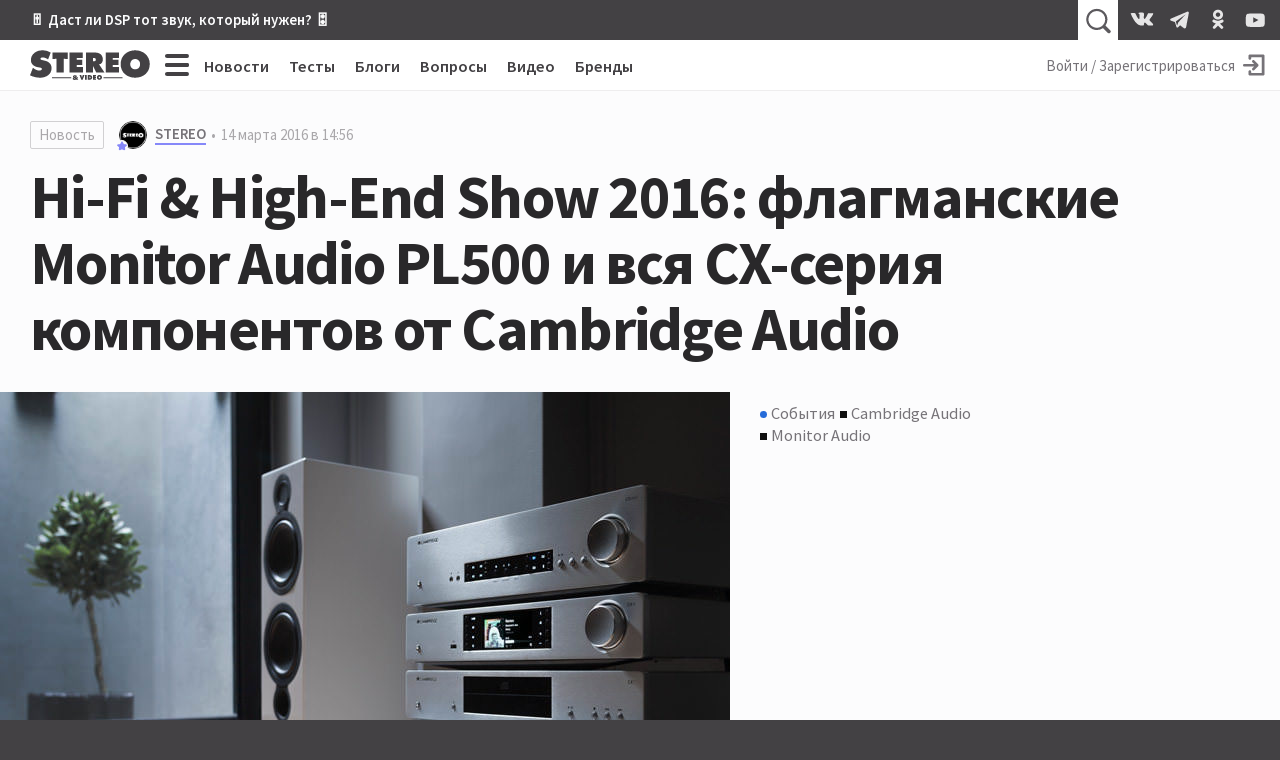

--- FILE ---
content_type: text/html; charset=utf-8
request_url: https://aflt.market.yandex.ru/widgets/service?appVersion=4e3c53b3d5b5ecec91b93b9c3c0637f348aa0ce5
body_size: 493
content:

        <!DOCTYPE html>
        <html>
            <head>
                <title>Виджеты, сервисная страница!</title>

                <script type="text/javascript" src="https://yastatic.net/s3/market-static/affiliate/2393a198fd495f7235c2.js" nonce="IPV8NOBr3kwcHIxAr82jOQ=="></script>

                <script type="text/javascript" nonce="IPV8NOBr3kwcHIxAr82jOQ==">
                    window.init({"browserslistEnv":"legacy","page":{"id":"affiliate-widgets:service"},"request":{"id":"1768642325586\u002F2c542123994efbbd5f218d2192480600\u002F1"},"metrikaCounterParams":{"id":45411513,"clickmap":true,"trackLinks":true,"accurateTrackBounce":true}});
                </script>
            </head>
        </html>
    